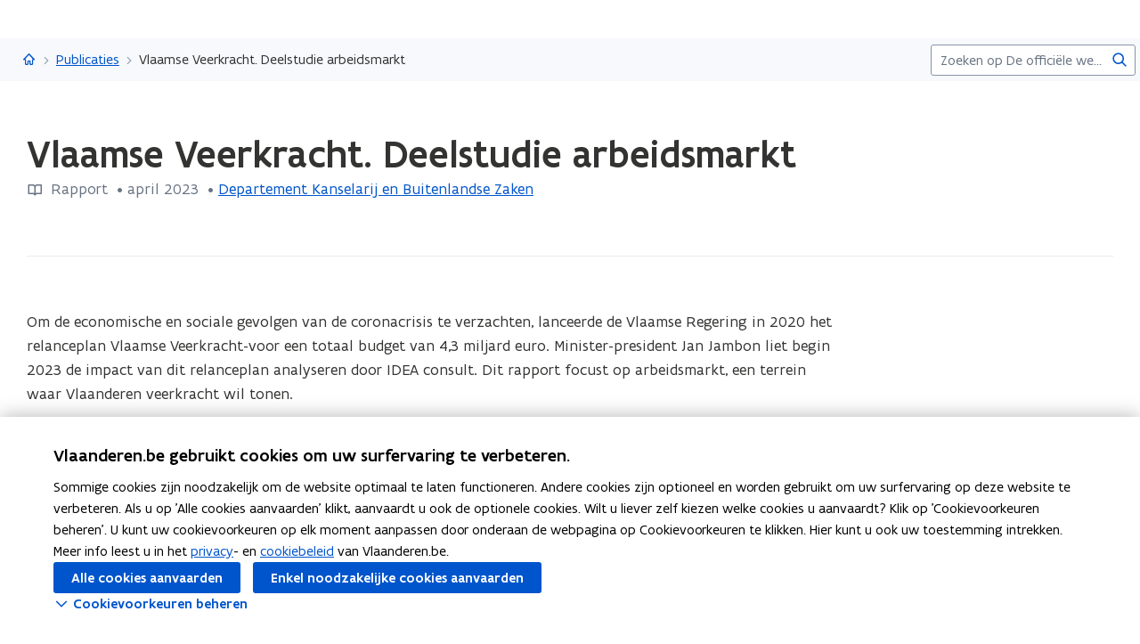

--- FILE ---
content_type: text/html;charset=UTF-8
request_url: https://www.vlaanderen.be/publicaties/vlaamse-veerkracht-deelstudie-arbeidsmarkt
body_size: 12004
content:
<!DOCTYPE html>
<html lang="nl">
  <head >
    <title>Vlaamse Veerkracht. Deelstudie arbeidsmarkt | Vlaanderen.be</title>
<script type="application/ld+json" id="microdata-ldjson">{"@context":"https://schema.org","@type":"WebPage","name":"Vlaamse Veerkracht. Deelstudie arbeidsmarkt","description":null,"publisher":{"@type":"Organization","name":"Vlaamse overheid","logo":{"@type":"ImageObject","url":"https://www.vlaanderen.be/img/logo/vlaanderen-logo.jpg"}},"inLanguage":"nl","breadcrumb":{"@type":"BreadcrumbList","itemListElement":[{"@type":"ListItem","position":1,"item":{"@id":"https://www.vlaanderen.be/"}},{"@type":"ListItem","position":2,"item":{"@id":"https://www.vlaanderen.be/publicaties"}}]},"mainEntity":[{"@type":"WebPage","author":{"@type":"Organization","name":"Vlaamse overheid"},"headline":"Vlaamse Veerkracht. Deelstudie arbeidsmarkt","mainEntityOfPage":{"@type":"WebPage","@id":"https://www.vlaanderen.be"},"image":"https://assets.vlaanderen.be/image/upload/c_scale,q_auto:eco,w_1280/TWIT_foto_ALG_publicatie_xduxas","datePublished":null,"publisher":{"@type":"Organization","name":"Vlaamse overheid","logo":{"@type":"ImageObject","url":"https://www.vlaanderen.be/img/logo/vlaanderen-logo.jpg"}}}]}</script>
<script src="https://prod.widgets.burgerprofiel.vlaanderen.be/api/v2/widget/ae9dc26c-c342-4c62-b030-07294cc32f08/entry"></script>
<script src="https://prod.widgets.burgerprofiel.vlaanderen.be/api/v2/widget/de869cb1-1c2e-4d48-99ca-fd7af025865f/entry"></script>
<meta title="Vlaamse Veerkracht. Deelstudie arbeidsmarkt | Vlaanderen.be">
<meta name="robots" content="all">
<meta name="twitter:card" content="summary_large_image">
<meta name="twitter:site" content="@info_vlaanderen">
<meta property="og:type" content="website">
<meta property="og:site_name" content="Vlaanderen.be">
<meta property="og:url" content="https://www.vlaanderen.be/publicaties/vlaamse-veerkracht-deelstudie-arbeidsmarkt">
<meta name="description" content="Om de economische en sociale gevolgen van de coronacrisis te verzachten, lanceerde de Vlaamse Regering in 2020 het relanceplan Vlaamse Veerkracht-voor een totaal budget van 4,3 miljard euro. Minister-president Jan Jambon liet begin 2023 de impact van dit relanceplan analyseren door IDEA consult…">
<meta property="og:title" content="Vlaamse Veerkracht. Deelstudie arbeidsmarkt">
<meta name="twitter:title" content="Vlaamse Veerkracht. Deelstudie arbeidsmarkt">
<meta property="og:description" content="Om de economische en sociale gevolgen van de coronacrisis te verzachten, lanceerde de Vlaamse Regering in 2020 het relanceplan Vlaamse Veerkracht-voor een totaal budget van 4,3 miljard euro. Minister-president Jan Jambon liet begin 2023 de impact van dit relanceplan analyseren door IDEA consult…">
<meta property="og:image" content="https://assets.vlaanderen.be/image/upload/c_fill,h_630,q_auto:eco,w_1200/TWIT_foto_ALG_publicatie_xduxas">
<meta property="og:image:type" content="image/jpeg">
<meta name="og:image:alt" content>
<meta name="twitter:image" content="https://assets.vlaanderen.be/image/upload/c_fill,h_630,q_auto:eco,w_1200/TWIT_foto_ALG_publicatie_xduxas">
<meta name="twitter:image:alt" content>
<link rel="icon" sizes="192x192" href="https://ui.vlaanderen.be/3.latest/icons/app-icon/icon-highres-precomposed.png">
<link rel="apple-touch-icon" href="https://ui.vlaanderen.be/3.latest/icons/app-icon/touch-icon-iphone-precomposed.png">
<link rel="apple-touch-icon" sizes="76x76" href="https://ui.vlaanderen.be/3.latest/icons/app-icon/touch-icon-ipad-precomposed.png">
<link rel="apple-touch-icon" sizes="120x120" href="https://ui.vlaanderen.be/3.latest/icons/app-icon/touch-icon-iphone-retina-precomposed.png">
<link rel="apple-touch-icon" sizes="152x152" href="https://ui.vlaanderen.be/3.latest/icons/app-icon/touch-icon-ipad-retina-precomposed.png">
<link rel="alternate" hreflang="en" href="https://www.vlaanderen.be/en">
<link rel="alternate" hreflang="fr" href="https://www.vlaanderen.be/fr">
<link rel="alternate" hreflang="de" href="https://www.vlaanderen.be/de">
<style id="branding-style">
          body {
            --vl-spotlight-accent-color: #E4EBF5;
            --vl-spotlight-accent-fg-color: #638AC4;
          }
        
          body {
            --vl-theme-primary-color: #FFED00;
            --vl-theme-primary-color-rgb: 255,237,0;
            --vl-theme-fg-color: #333332;
            --vl-theme-accent-fg-color: #333332;
          }
        </style><link rel="modulepreload" as="script" crossorigin href="/_nuxt/2fde28a.js"><link rel="modulepreload" as="script" crossorigin href="/_nuxt/38e8f3c.js"><link rel="modulepreload" as="script" crossorigin href="/_nuxt/9dff18a.js"><link rel="modulepreload" as="script" crossorigin href="/_nuxt/bd040f2.js"><link rel="prefetch" as="script" crossorigin href="/_nuxt/f94962a.js"><link rel="stylesheet" href="/_nuxt/css/e221a4c.css" crossorigin><link rel="stylesheet" href="/_nuxt/css/f5a301a.css" crossorigin>
  </head>
  <body >
    <div data-server-rendered="true" id="__nuxt"><div></div><div id="__layout"><div class="vl-u-sticky-gf wp-theme--null"><div class="vl-skiplink"><a href="#main"> Overslaan en naar de inhoud gaan </a></div><header id="wp-pt-global-header" class="wp-pt-global-header"><div class="wp-pt-global-header__placeholder"><div id="global-header-placeholder"></div></div><div class="wp-pt-global-header__secondary-bar"><div class="wp-pt-global-header__secondary-bar-wrapper"><div class="wp-pt-global-header__breadcrumbs"><div class="vl-u-hidden--s vl-breadcrumb-container"><nav aria-label="u bevindt zich hier:" class="vl-breadcrumb vl-breadcrumb--condensed"><ol class="vl-breadcrumb__list"><li class="vl-breadcrumb__list__item"><span aria-hidden="true" class="vl-breadcrumb__list__item__separator"></span><a href="/" class="wp-link--active vl-link"><span aria-hidden="true" class="vl-icon vl-vi vl-vi-places-home vl-link__icon vl-link__icon--standalone"></span><span class="vl-u-visually-hidden">Vlaanderen.be</span><!----></a></li><li class="vl-breadcrumb__list__item"><span aria-hidden="true" class="vl-breadcrumb__list__item__separator"></span><a href="/publicaties" class="wp-link--active vl-link"><!----><!----> Publicaties <!----><!----></a></li><li class="vl-breadcrumb__list__item"><span aria-hidden="true" class="vl-breadcrumb__list__item__separator"></span><a href="/publicaties/vlaamse-veerkracht-deelstudie-arbeidsmarkt#" class="vl-link"><!----><!----> Vlaamse Veerkracht. Deelstudie arbeidsmarkt <!----><!----></a></li></ol></nav><!----><!----></div><a href="/publicaties" class="vl-u-hidden vl-u-visible--s wp-link--active vl-link"><span aria-hidden="true" class="vl-icon vl-vi vl-vi-nav-left vl-link__icon vl-link__icon--before"></span>Publicaties <!----><!----></a></div><div class="wp-pt-global-header__search"><form novalidate="novalidate" action="/zoek" method="GET" autocomplete="off" role="search" class="vl-u-hidden--s vlw__search__input"><div class="vl-search vl-search--inline vl-search--alt"><label for="global-search-global-header" class="vl-search__label"> Zoekterm </label><div class="vl-search__input-wrapper"><input type="search" name="q.LIKE" id="global-search-global-header" placeholder="Zoeken op De officiële website van Vlaanderen" title="Zoekterm" class="vl-search__input vl-input-field vl-input-field--block"><button type="submit" class="vl-search__submit vl-button vl-button--icon vl-button--naked-action"><span aria-hidden="true" class="vl-icon vl-vi vl-vi-magnifier vl-button__icon"></span><!----><span class="vl-button__label"><span class="vl-u-visually-hidden">Zoeken</span><!----></span><!----></button><!----></div><!----></div></form><button class="vl-u-hidden vl-u-visible--s vlw__search__button vl-button vl-button--icon vl-button--large vl-button--naked-action"><span aria-hidden="true" class="vl-icon vl-vi vl-vi-magnifier vl-button__icon"></span><!----><span class="vl-button__label"><span class="vl-u-visually-hidden">Zoeken</span><!----></span><!----></button></div></div><div class="wp-pt-global-header__title wp-pt-global-header__title--scroll-down"><div class="vl-layout"><div class="vl-grid vl-grid--is-stacked-small vl-grid--v-center"><div class="vl-col--8-12 vl-col--7-12--s vl-col--12-12--xs"><span class="vl-title vl-title--h6 vl-title--no-space-bottom">Vlaamse Veerkracht. Deelstudie arbeidsmarkt</span></div><!----></div></div></div></div></header><div data-side-nav-content="" class="vl-page"><!----><div><!----><main id="main" itemprop="mainContentOfPage" role="main" class="vl-main-content"><div class="vl-region vl-region--no-space-bottom"><div class="vl-layout"><div data-pt-type="wp-pt-heading" class="wp-pt-heading wp-pt-heading--small"><div class="wp-pt-heading__inner"><div class="vl-grid vl-grid--is-stacked"><div class="vl-col--12-12 vl-col--12-12--s"><div class="wp-pt-heading__body"><div class="vl-grid vl-grid--is-stacked-small"><div class="vl-col--12-12"><span aria-live="polite" class="vl-u-visually-hidden"> Gedaan met laden.  U bevindt zich op:  Vlaamse Veerkracht. Deelstudie arbeidsmarkt </span><!----><h1 class="wp-pt-heading__title vl-title vl-title--h1 vl-title--no-space-bottom"> Vlaamse Veerkracht. Deelstudie arbeidsmarkt <!----></h1></div><!----><div class="vl-col--8-12 vl-col--9-12--m vl-col--12-12--s"><div class="vl-icon-wrapper"><span aria-hidden="true" class="vl-icon vl-vi vl-vi-book vl-icon--light vl-icon--before"></span><span class="vl-annotation"> Rapport <span><pre class="vl-u-display-inline-block"> •</pre> april 2023 </span><pre class="vl-u-display-inline-block"> • </pre><span><!----><a href="/publicaties?publisher.CONTAINS_ANY=Departement%20Kanselarij%20en%20Buitenlandse%20Zaken" class="vl-link"><!---->Departement Kanselarij en Buitenlandse Zaken<!----><!----></a></span></span></div></div><!----><!----></div></div></div><!----><!----><!----></div></div></div></div></div><div><div class="vl-layout"><section class="vl-region"><div class="vl-grid"><div class="vl-col--9-12 vl-col--10-12--m vl-col--12-12--s"><div class="vl-typography vl-typography--prewrapped"><span>Om de economische en sociale gevolgen van de coronacrisis te verzachten, lanceerde de Vlaamse Regering in 2020 het relanceplan Vlaamse Veerkracht-voor een totaal budget van 4,3 miljard euro. Minister-president Jan Jambon liet begin 2023 de impact van dit relanceplan analyseren door IDEA consult. Dit rapport focust op arbeidsmarkt, een terrein waar Vlaanderen veerkracht wil tonen.</span></div></div></div></section><section class="vl-region"><div class="vl-grid vl-grid--is-stacked"><div class="vl-col--3-12 vl-col--3-12--m vl-col--4-12--s vl-col--12-12--xs"><figure class="wp-bp-publication__cover vl-image"><img src="https://publicaties.vlaanderen.be/sites/default/files/styles/thumb_2x/public/publication-covers/Rapport_Vlaamse_veerkracht_deelstudie_arbeidsmarkt_3.jpg?itok=TwKAXyWT"><!----></figure></div><div class="vl-col--9-12 vl-col--9-12--m vl-col--8-12--s vl-col--12-12--xs"><div id="sb-lees-de-publicatie" data-parent-id="lees-de-publicatie-parent" data-sb-type="wp-sb-references" data-is-anchor-target="true" class="wp-sb-references"><div class="vl-grid vl-grid--is-stacked"><div class="vl-col--12-12 vl-col--12-12--m vl-col--12-12--s"><h2 id="lees-de-publicatie" data-is-anchor="true" data-anchor-title="Lees de publicatie" class="vl-title vl-title--h2 vl-title--no-space-bottom"> Lees de publicatie </h2></div><!----><div class="vl-col--12-12"><div class="vl-grid vl-grid--is-stacked"><div class="vl-col--12-12 vl-col--12-12--s vl-col--12-12--xs"><ol class="vl-grid vl-grid--is-stacked"><li class="wp-sb-references__list-item vl-col--12-12 vl-col--12-12--m vl-col--12-12--s"><div class="wp-sb-references__grid"><!----><div data-pt-type="WpPtSpotlightAsset" class="wp-pt-spotlight wp-sb-references__item"><div class="vl-spotlight vl-spotlight--no-border vl-spotlight--horizontal vl-spotlight--alt-focus vl-spotlight--link"><a href="https://publicaties.vlaanderen.be/view-file/56640" target="_blank" aria-hidden="true" tabindex="-1" class="vl-spotlight__link-wrapper vl-link"><!----><span class="vl-u-visually-hidden"><span class="wp-pt-spotlight__title"><span>Vlaamse Veerkracht. Deelstudie arbeidsmarkt</span><span aria-hidden="true" class="vl-icon vl-vi vl-vi-file-download vl-icon--light vl-icon--after"></span></span></span><!----><!----></a><article role="none" class="vl-spotlight__main"><!----><div class="vl-spotlight__container"><div class="vl-spotlight__title-wrapper"><div class="vl-spotlight__title"><a href="https://publicaties.vlaanderen.be/view-file/56640" target="_blank" tabindex="0" class="vl-link vl-link--bold"><!----><span class="wp-pt-spotlight__title"><span>Vlaamse Veerkracht. Deelstudie arbeidsmarkt</span><span aria-hidden="true" class="vl-icon vl-vi vl-vi-file-download vl-icon--light vl-icon--after"></span></span><span class="vl-u-visually-hidden">Vlaamse Veerkracht. Deelstudie arbeidsmarkt</span><!----></a></div><!----><!----></div><!----><!----><!----><!----><!----></div></article></div><!----></div></div></li></ol></div></div></div><!----></div></div></div></div></section><!----><!----><!----><section class="vl-region"><div class="vl-grid"><div class="vl-col--12-12"><div class="vl-description-data vl-description-data--bordered"><dl class="vl-grid vl-grid--is-stacked"><div class="vl-col--3-12 vl-col--4-12--m vl-col--6-12--s vl-col--12-12--xs"><dt class="vl-description-data__label"><!---->Uitgever</dt><dd class="vl-description-data__value"><ul><li><a href="/publicaties?publisher.CONTAINS_ANY=Departement%20Kanselarij%20en%20Buitenlandse%20Zaken" class="vl-link vl-link--bold"><!----> Departement Kanselarij en Buitenlandse Zaken <!----><!----></a></li></ul><!----></dd></div><div class="vl-col--3-12 vl-col--4-12--m vl-col--6-12--s vl-col--12-12--xs"><dt class="vl-description-data__label"><!---->Publicatiedatum</dt><dd class="vl-description-data__value"> April 2023 <!----></dd></div><div class="vl-col--3-12 vl-col--4-12--m vl-col--6-12--s vl-col--12-12--xs"><dt class="vl-description-data__label"><!---->Publicatietype</dt><dd class="vl-description-data__value"><a href="/publicaties?type.CONTAINS_ANY=rapport" class="vl-link vl-link--bold"><!----> Rapport <!----><!----></a><!----></dd></div><div class="vl-col--3-12 vl-col--4-12--m vl-col--6-12--s vl-col--12-12--xs"><dt class="vl-description-data__label"><!---->Thema's</dt><dd class="vl-description-data__value"><span><!----> Arbeidsmarkt </span><!----></dd></div><div class="vl-col--3-12 vl-col--4-12--m vl-col--6-12--s vl-col--12-12--xs"><dt class="vl-description-data__label"><!---->Auteur(s)</dt><dd class="vl-description-data__value"> IDEA Consult, Wim Van der Beken, Emma Legein, Dune Daniels, Emma De Rouck <!----></dd></div><!----><!----></dl></div></div><!----></div></section><!----></div></div><!----><div data-pt-type="wp-pt-footer" class="wp-pt-footer"><div class="vl-region vl-region--no-space-top"><div class="vl-layout"><div class="vl-grid vl-grid--is-stacked-small"><!----><!----><!----><div class="vl-col--12-12"><!----></div></div></div></div><!----><!----><!----><!----><section class="vl-region vl-region--alt"><div class="vl-layout"><div class="vl-grid vl-grid--is-stacked"><div class="vl-col--12-12"><h3 class="vl-title vl-title--h3"> Gerelateerde publicaties </h3><div class="vl-grid"><div class="vl-col--12-12 vl-col--4-12--l vl-col--6-12--m vl-col--12-12--xs"><div class="vl-publication"><a href="/Publication/24757" aria-hidden="true" tabindex="-1" class="vl-publication__link-wrapper vl-link"></a><figure class="vl-publication__image vl-image"><img src="https://publicaties.vlaanderen.be/sites/default/files/styles/thumb_1x/public/publication-covers/Rapport_Vlaamse_veerkracht_deelstudie_productiviteit_1.jpg?itok=oRVXuBG9" srcset="https://publicaties.vlaanderen.be/sites/default/files/styles/thumb_1x/public/publication-covers/Rapport_Vlaamse_veerkracht_deelstudie_productiviteit_1.jpg?itok=oRVXuBG9 1x, https://publicaties.vlaanderen.be/sites/default/files/styles/thumb_2x/public/publication-covers/Rapport_Vlaamse_veerkracht_deelstudie_productiviteit_1.jpg?itok=Cjfb0i4A 2x" alt="Vlaamse Veerkracht. Deelstudie productiviteit
"><!----></figure><div class="vl-publication__info"><header class="vl-publication__header"><h3 itemprop="name" class="vl-publication__title vl-title vl-title--h5"><a href="/Publication/24757" class="vl-link vl-link--bold"><!----><span> Vlaamse Veerkracht. Deelstudie productiviteit
 </span><!----><!----><!----><!----><!----></a></h3></header><div class="vl-publication__annotation vl-typography"><div class="vl-icon-wrapper"><span aria-hidden="true" class="vl-icon vl-vi vl-vi-book vl-icon--light vl-icon--before"></span><span class="vl-annotation"> Publicatie </span></div></div><!----></div></div></div><div class="vl-col--12-12 vl-col--4-12--l vl-col--6-12--m vl-col--12-12--xs"><div class="vl-publication"><a href="/Publication/19808" aria-hidden="true" tabindex="-1" class="vl-publication__link-wrapper vl-link"></a><figure class="vl-publication__image vl-image"><img src="https://publicaties.vlaanderen.be/sites/default/files/styles/thumb_1x/public/publication-covers/22733-9798c8ef-ee09-4ba0-8d41-0382f94ffd67.jpg?itok=W7v8amX2" srcset="https://publicaties.vlaanderen.be/sites/default/files/styles/thumb_1x/public/publication-covers/22733-9798c8ef-ee09-4ba0-8d41-0382f94ffd67.jpg?itok=W7v8amX2 1x, https://publicaties.vlaanderen.be/sites/default/files/styles/thumb_2x/public/publication-covers/22733-9798c8ef-ee09-4ba0-8d41-0382f94ffd67.jpg?itok=mBQQ0HOn 2x" alt="Relanceplan Vlaamse Regering – Vlaamse Veerkracht"><!----></figure><div class="vl-publication__info"><header class="vl-publication__header"><h3 itemprop="name" class="vl-publication__title vl-title vl-title--h5"><a href="/Publication/19808" class="vl-link vl-link--bold"><!----><span> Relanceplan Vlaamse Regering – Vlaamse Veerkracht </span><!----><!----><!----><!----><!----></a></h3></header><div class="vl-publication__annotation vl-typography"><div class="vl-icon-wrapper"><span aria-hidden="true" class="vl-icon vl-vi vl-vi-book vl-icon--light vl-icon--before"></span><span class="vl-annotation"> Publicatie </span></div></div><!----></div></div></div><div class="vl-col--12-12 vl-col--4-12--l vl-col--6-12--m vl-col--12-12--xs"><div class="vl-publication"><a href="/Publication/20672" aria-hidden="true" tabindex="-1" class="vl-publication__link-wrapper vl-link"></a><figure class="vl-publication__image vl-image"><img src="https://publicaties.vlaanderen.be/sites/default/files/styles/thumb_1x/public/publication-covers/VV_monitoring_rapport_factsheet_202412.jpg?itok=gRL6Rp3M" srcset="https://publicaties.vlaanderen.be/sites/default/files/styles/thumb_1x/public/publication-covers/VV_monitoring_rapport_factsheet_202412.jpg?itok=gRL6Rp3M 1x, https://publicaties.vlaanderen.be/sites/default/files/styles/thumb_2x/public/publication-covers/VV_monitoring_rapport_factsheet_202412.jpg?itok=D3jrGEwx 2x" alt="Relanceplan Vlaamse Veerkracht. Monitoringsrapport meetmoment december 2024"><!----></figure><div class="vl-publication__info"><header class="vl-publication__header"><h3 itemprop="name" class="vl-publication__title vl-title vl-title--h5"><a href="/Publication/20672" class="vl-link vl-link--bold"><!----><span> Relanceplan Vlaamse Veerkracht. Monitoringsrapport meetmoment december 2024 </span><!----><!----><!----><!----><!----></a></h3></header><div class="vl-publication__annotation vl-typography"><div class="vl-icon-wrapper"><span aria-hidden="true" class="vl-icon vl-vi vl-vi-book vl-icon--light vl-icon--before"></span><span class="vl-annotation"> Publicatie </span></div></div><!----></div></div></div></div></div></div></div></section><!----><!----><!----><!----><div data-pt-type="wp-pt-definition" class="wp-pt-definition"><div><div tabIndex="-1"></div> <div tabIndex="-1"></div> <div data-lock=""><div role="dialog" aria-modal="true" aria-label="definitie" id="wp-pt-definition-tooltip" class="vl-tooltip vl-tooltip--large" style="display:none;"><button class="vl-tooltip__close"><span aria-hidden="true" class="vl-icon vl-vi vl-vi-cross"></span><span> Sluit definitie </span></button><div class="vl-tooltip__arrow"></div><div class="tooltip__inner"><div class="vl-u-text--small vl-typography"><p></p><!----></div></div></div></div> <div tabIndex="-1"></div></div><div aria-describedby="wp-pt-definition__pane-definition-title" class="wp-pt-definition__pane vl-modal"><!----></div></div></div></main><div aria-hidden="true" id="cookie-consent" class="wp-pt-cookie-consent"><!----></div><div aria-hidden="true" data-pt-type="wp-pt-search" class="wp-pt-search"><div class="wp-pt-search__popover vl-popover vl-popover--align-left vl-popover--static"><!----><div id="search-popover" role="region" tabindex="-1" class="vl-popover__content vl-popover__content--close"><div class="vl-popover__content-overflow"><div><div class="vl-grid vl-grid--is-stacked-small"><div class="vl-u-hidden vl-u-visible--s vl-col--12-12"><form novalidate="novalidate" action="/zoek" autocomplete="off" mod-disable-padding=""><div class="vl-search vl-search--inline vl-search--alt"><label for="wp-pt-search__search-input" class="vl-search__label"> Zoekterm </label><div class="vl-search__input-wrapper"><input type="search" name="q.LIKE" id="wp-pt-search__search-input" placeholder="Waar zoekt u naar?" title="Zoekterm" value="" class="vl-search__input vl-input-field vl-input-field--block"><button type="submit" class="vl-search__submit vl-button vl-button--icon vl-button--naked-action"><span aria-hidden="true" class="vl-icon vl-vi vl-vi-magnifier vl-button__icon"></span><!----><span class="vl-button__label"><span class="vl-u-visually-hidden">Zoeken</span><!----></span><!----></button><!----></div><!----></div></form></div><div class="vl-col--12-12"><span class="vl-u-text--bold vl-u-text--small">ZOEKEN OP DE OFFICIËLE WEBSITE VAN VLAANDEREN</span></div><!----><div class="vl-col--12-12"><div class="vl-alert vl-alert--small"><div class="vl-alert__icon"><span aria-hidden="true" class="vl-icon vl-vi vl-vi-info-circle"></span></div><!----><div class="vl-alert__content-wrapper"><!----><div class="vl-alert__content"><span class="vl-alert__title"> Er zijn geen resultaten gevonden voor uw zoekopdracht </span><!----><div class="vl-alert__message"><!----><div class="vl-u-text--small vl-typography"><ul><li>Controleer de schrijfwijze van uw zoekopdracht</li><li>Probeer uw zoekopdracht anders te verwoorden</li></ul></div></div><!----></div></div></div></div></div></div><!----></div><button aria-controls="search-popover" class="vl-popover__close-btn vl-button vl-button--icon-after vl-button--naked-action"><!----><!----><span class="vl-button__label"><span>Sluiten</span><!----></span><span aria-hidden="true" class="vl-icon vl-vi vl-vi-cross vl-button__icon vl-button__icon--after"></span></button></div></div></div></div></div><!----><!----><!----><footer><div id="global-footer-placeholder"></div></footer></div></div></div><script>window.__NUXT__=(function(a,b,c,d,e,f,g,h,i,j,k,l,m,n,o,p,q,r,s,t,u,v,w,x,y,z,A,B,C,D,E,F,G,H,I,J,K,L,M,N,O,P,Q,R,S,T,U,V,W,X,Y,Z,_,$,aa,ab,ac,ad,ae,af,ag,ah,ai,aj,ak,al,am,an,ao,ap,aq,ar,as,at,au,av,aw,ax,ay,az,aA,aB,aC,aD,aE,aF,aG,aH,aI,aJ,aK,aL,aM,aN,aO,aP,aQ,aR,aS,aT,aU,aV,aW,aX,aY,aZ,a_,a$,ba,bb,bc,bd,be,bf,bg,bh,bi,bj,bk,bl,bm,bn,bo,bp,bq,br,bs,bt,bu,bv,bw,bx,by,bz,bA,bB,bC,bD,bE,bF,bG){aC.pageType=x;aC.pageTypeLabel=aD;aC.identifier=X;aC.language=y;aC.link=z;aC.path=z;aC.isPrivate=b;aC.access={isPrivate:b};aC.titleTag="Vlaamse Veerkracht. Deelstudie arbeidsmarkt | Vlaanderen.be";aC.statusCode=200;aC.ancestors=[{pageType:"Collection",identifier:"8348b55d-cea0-4f44-8df9-018e2becd980",language:y,link:aE,path:aE,collectionType:x,isPrivate:b,access:{isPrivate:b},displayTitle:"Publicaties"},{pageType:A,identifier:s,language:y,link:C,path:C,isPrivate:b,access:{isPrivate:b},displayTitle:aF}];aC.context={identifier:s,item:{contentType:A,identifier:s,tagline:aG,path:C,languageLinks:{nl:aH,en:aI,fr:aL,de:aO},searchConfig:{overview:{pageType:"Overview",identifier:"6f560414-6902-41c2-961b-c25fd1aa404c",language:y,link:aR,path:aR,isPrivate:b,access:{isPrivate:b},displayTitle:"Zoek"}},displayTitle:aS},theme:ah,organisation:{title:aS,parent:C,navigation:t,subnavigation:t,searchPage:t,footer:t,identifier:s,languageLinks:[aH,aI,aL,aO],tagline:aG,hubHeader:t}};aC.resolverContext={language:y,revision:ah};aC.displayOptions=aT;aC.languageLinks={nl:aU,en:aV,fr:aW,de:aX};aC.contactOptions={defaults:[{contactGroupId:"vlaanderen",label:"Algemene contactopties van de Vlaamse overheid"}]};aC.cmsInfo={status:"published",updatedDate:"2023-04-10T22:00:00+00:00"};aC.widgets={globalHeader:ar,globalFooter:at,showLoginButton:c,showSearchField:c};aC.cacheTags=aY;aC.metaTags=[{name:"twitter:card",content:"summary_large_image"},{name:"twitter:site",content:"@info_vlaanderen"},{name:"og:type",content:"website"},{name:"og:site_name",content:aF},{name:"og:url",content:"https:\u002F\u002Fwww.vlaanderen.be\u002Fpublicaties\u002Fvlaamse-veerkracht-deelstudie-arbeidsmarkt"},{name:"description",content:aZ},{name:"og:title",content:D},{name:"twitter:title",content:D},{name:"og:description",content:aZ},{name:"og:image",content:{id:a_,extension:a$}},{name:"og:image:type",content:"image\u002Fjpeg"},{name:"og:image:alt",content:f},{name:"twitter:image",content:{id:a_,extension:a$}},{name:"twitter:image:alt",content:f}];aC.displayTitle=D;aC.disableCaching=b;aC.timestamp="2026-01-21T16:24:12.753Z";aH.pageType=x;aH.identifier=X;aH.language=y;aH.link=z;aH.path=z;aH.isFallback=b;aH.isPrivate=b;aH.access={isPrivate:b};aH.displayTitle=D;aI.pageType=A;aI.identifier=s;aI.language=aJ;aI.link=Y;aI.path=Y;aI.isFallback=c;aI.isPrivate=b;aI.access={isPrivate:b};aI.displayTitle=aK;aL.pageType=A;aL.identifier=s;aL.language=aM;aL.link=Z;aL.path=Z;aL.isFallback=c;aL.isPrivate=b;aL.access={isPrivate:b};aL.displayTitle=aN;aO.pageType=A;aO.identifier=s;aO.language=aP;aO.link=_;aO.path=_;aO.isFallback=c;aO.isPrivate=b;aO.access={isPrivate:b};aO.displayTitle=aQ;aT.showChatbot=b;aT.showFilters=b;aT.showPagination=b;aT.showImage=b;aT.branding={colors:{primary:ai,functional:aj,"accent-color":ak,"accent-hover-color":al,"accent-fg-color":am,"action-color":an,"action-hover-color":ao,"action-active-color":ap,"action-fg-color":aq},font:a,header:{id:ar,host:a,level:as,colors:{primary:ai,functional:aj,"accent-color":ak,"accent-hover-color":al,"accent-fg-color":am,"action-color":an,"action-hover-color":ao,"action-active-color":ap,"action-fg-color":aq},umbrella:{href:C,label:"Vlaanderen"},progressBar:c,allowOverride:c,font:a},footer:{id:at,level:as,colors:{primary:ai,functional:aj,"accent-color":ak,"accent-hover-color":al,"accent-fg-color":am,"action-color":an,"action-hover-color":ao,"action-active-color":ap,"action-fg-color":aq},host:a,siteInfo:{subTitleItems:[{type:"text",label:"uitgegeven door"},{href:"https:\u002F\u002Fwww.vlaanderen.be\u002Fdigitaal-vlaanderen",type:"link",label:"Digitaal Vlaanderen",target:"_blank"}],displayTitle:"Vlaanderen.be is de officiële website van de Vlaamse overheid"},navigationLinks:[{href:"\u002Fover-vlaanderenbe",label:"Over Vlaanderen.be"},{href:"\u002Fdisclaimer",label:"Disclaimer"},{href:"\u002Fcookieverklaring",label:"Cookieverklaring"},{href:"https:\u002F\u002Fwww.vlaanderen.be\u002Fover-vlaanderenbe\u002Ftoegankelijkheidsverklaring-vlaanderenbe",label:"Toegankelijkheid"}],umbrella:{alt:"Vlaanderen verbeelding werkt",src:"https:\u002F\u002Fassets.vlaanderen.be\u002Fimage\u002Fupload\u002Fwidgets\u002Fvlaanderen-verbeelding-werkt_geel.svg",srcSet:[]}}};aU.pageType=x;aU.identifier=X;aU.language=y;aU.link=z;aU.path=z;aU.isFallback=b;aU.isPrivate=b;aU.access={isPrivate:b};aU.displayTitle=D;aV.pageType=A;aV.identifier=s;aV.language=aJ;aV.link=Y;aV.path=Y;aV.isFallback=c;aV.isPrivate=b;aV.access={isPrivate:b};aV.displayTitle=aK;aW.pageType=A;aW.identifier=s;aW.language=aM;aW.link=Z;aW.path=Z;aW.isFallback=c;aW.isPrivate=b;aW.access={isPrivate:b};aW.displayTitle=aN;aX.pageType=A;aX.identifier=s;aX.language=aP;aX.link=_;aX.path=_;aX.isFallback=c;aX.isPrivate=b;aX.access={isPrivate:b};aX.displayTitle=aQ;aY[0]="Wp-Prd#Publication|24758";bA.type=aB;bA.link="\u002FPublication\u002F24758";bA.description="Om de economische en sociale gevolgen van de coronacrisis te verzachten, lanceerde de Vlaamse Regering in 2020 het relanceplan Vlaamse Veerkracht-voor een totaal budget van 4,3 miljard euro. Minister-president Jan Jambon liet begin 2023 de impact van dit relanceplan analyseren door IDEA consult. Dit rapport focust op arbeidsmarkt, een terrein waar Vlaanderen veerkracht wil tonen.";bA.themes=[{name:"arbeidsmarkt"}];bA.keywords=[];bA.series=a;bA.frequency=a;bA.targets=[];bA.authors=["IDEA Consult","Wim Van der Beken","Emma Legein","Dune Daniels","Emma De Rouck"];bA.remark=a;bA.lineCodes=["1700 Andere Vragen"];bA.publishers=[{target:"Departement Kanselarij en Buitenlandse Zaken"}];bA.currentVariation={title:D,type:"DOCUMENT",publicationDate:"2023-04-10T22:00:00.000Z",cover:{derivatives:{thumb_1x:"https:\u002F\u002Fpublicaties.vlaanderen.be\u002Fsites\u002Fdefault\u002Ffiles\u002Fstyles\u002Fthumb_1x\u002Fpublic\u002Fpublication-covers\u002FRapport_Vlaamse_veerkracht_deelstudie_arbeidsmarkt_3.jpg?itok=WhXeuaLC",thumb_2x:"https:\u002F\u002Fpublicaties.vlaanderen.be\u002Fsites\u002Fdefault\u002Ffiles\u002Fstyles\u002Fthumb_2x\u002Fpublic\u002Fpublication-covers\u002FRapport_Vlaamse_veerkracht_deelstudie_arbeidsmarkt_3.jpg?itok=TwKAXyWT"}},documents:[{link:{title:D,href:"https:\u002F\u002Fpublicaties.vlaanderen.be\u002Fview-file\u002F56640"},issuu:a}],websites:[],price:{amount:e,currency:bB},shippingCosts:{domestic:{amount:e,currency:bB}},addToCartUrl:a};bA.previousVariations=[];bA.relatedPublications=[{content:{identifier:"24757",contentType:x,link:"\u002FPublication\u002F24757",displayTitle:"Vlaamse Veerkracht. Deelstudie productiviteit",isProtected:b,type:aB,currentVariation:{title:"Vlaamse Veerkracht. Deelstudie productiviteit\r\n",publicationDate:"2023-02-12T23:00:00.000Z",cover:{derivatives:{thumb_1x:"https:\u002F\u002Fpublicaties.vlaanderen.be\u002Fsites\u002Fdefault\u002Ffiles\u002Fstyles\u002Fthumb_1x\u002Fpublic\u002Fpublication-covers\u002FRapport_Vlaamse_veerkracht_deelstudie_productiviteit_1.jpg?itok=oRVXuBG9",thumb_2x:"https:\u002F\u002Fpublicaties.vlaanderen.be\u002Fsites\u002Fdefault\u002Ffiles\u002Fstyles\u002Fthumb_2x\u002Fpublic\u002Fpublication-covers\u002FRapport_Vlaamse_veerkracht_deelstudie_productiviteit_1.jpg?itok=Cjfb0i4A"}}}}},{content:{identifier:"19808",contentType:x,link:"\u002FPublication\u002F19808",displayTitle:bC,isProtected:b,type:"beleidsdocument",currentVariation:{title:bC,publicationDate:"2020-09-27T22:00:00.000Z",cover:{derivatives:{thumb_1x:"https:\u002F\u002Fpublicaties.vlaanderen.be\u002Fsites\u002Fdefault\u002Ffiles\u002Fstyles\u002Fthumb_1x\u002Fpublic\u002Fpublication-covers\u002F22733-9798c8ef-ee09-4ba0-8d41-0382f94ffd67.jpg?itok=W7v8amX2",thumb_2x:"https:\u002F\u002Fpublicaties.vlaanderen.be\u002Fsites\u002Fdefault\u002Ffiles\u002Fstyles\u002Fthumb_2x\u002Fpublic\u002Fpublication-covers\u002F22733-9798c8ef-ee09-4ba0-8d41-0382f94ffd67.jpg?itok=mBQQ0HOn"}}}}},{content:{identifier:"20672",contentType:x,link:"\u002FPublication\u002F20672",displayTitle:"Relanceplan Vlaamse Veerkracht. Monitoringsrapport",isProtected:b,type:aB,currentVariation:{title:"Relanceplan Vlaamse Veerkracht. Monitoringsrapport meetmoment december 2024",publicationDate:"2025-06-26T22:00:00.000Z",cover:{derivatives:{thumb_1x:"https:\u002F\u002Fpublicaties.vlaanderen.be\u002Fsites\u002Fdefault\u002Ffiles\u002Fstyles\u002Fthumb_1x\u002Fpublic\u002Fpublication-covers\u002FVV_monitoring_rapport_factsheet_202412.jpg?itok=gRL6Rp3M",thumb_2x:"https:\u002F\u002Fpublicaties.vlaanderen.be\u002Fsites\u002Fdefault\u002Ffiles\u002Fstyles\u002Fthumb_2x\u002Fpublic\u002Fpublication-covers\u002FVV_monitoring_rapport_factsheet_202412.jpg?itok=D3jrGEwx"}}}}}];bA.orderDocument=a;return {layout:ah,data:[{timeout:b}],fetch:{},error:a,state:{ui:{isLoading:b,showGlobalHeaderSecondaryBar:b,externalScriptsLoaded:[],error:b},terminologytool:{token:a,results:a,searching:{},error:b},site:{info:aC,cache:{"/publicaties/vlaamse-veerkracht-deelstudie-arbeidsmarkt":aC},protocol:"https",domain:"www.vlaanderen.be",identifier:X,path:z,pageType:x,blueprint:"wp-bp-publication",contentStore:"publications\u002Fdetail",responseObject:"publication",heading:c,endpoint:"publications",displayOptions:aT,resolverContext:a,isLoading:b,language:y,languageLinks:[aU,aV,aW,aX],cookieConsents:[],cookieConsentsSaved:b,algoliaInitialised:b,previewToken:a,cacheTags:aY,scrollOffsets:{},searchConfig:a,digitalAssistant:t,pageSubtype:t,pageHubSubtype:t,pageTypeLabel:aD,pageSubtypeLabel:t,pageHubSubtypeLabel:t},search:{pageSize:ba,config:a,configLoading:a,queries:{},cache:{}},map:{metadataConfigurations:{},legendConfigurations:{}},identity:{user:a,authorized:c,error:f,closedUserGroups:a,hasDigitalAssistentAccess:b},home:{content:a,cache:{},isLoading:b},genesys:{isAgentLoggedIn:b},content:{content:a,cache:{}},apm:{pendingLogs:[]},articles:{detail:{content:a,cache:{},isLoading:b},overview:{content:a,detailContent:a,statusCode:a,loading:b,orderBy:a,filter:{},resolverContext:a,contentType:a,listLoading:b,context:a,title:a,initialOffset:e,mobileFilterOpened:b,moreLink:a,activeViewMode:a,endpoint:a,responseObject:a,lastChangedFilter:a,initialFacets:{},limit:k,sorting:[],facetsToFilter:[{field:l,operator:j,type:m,label:"article.toolbox.collection.filters.search_data",annotation:"article.toolbox.collection.filters.search_annotation"},{field:bb,operator:h,type:d,label:"article.toolbox.collection.filters.domain"},{field:"subdomain",operator:h,type:d,label:"article.toolbox.collection.filters.subdomain"},{field:"subsubdomain",operator:h,type:d,label:"article.toolbox.collection.filters.subsubdomain"},{field:"toolboxType",operator:h,type:d,label:"article.toolbox.collection.filters.hub_type"}]},design_system_component:{detail:{content:a,cache:{},isLoading:b,alert:a}},validity:{detail:{content:a,cache:{},isLoading:b}}},certifiedTrainings:{detail:{content:a,cache:{},isLoading:b,dateFormat:n}},dataCatalogRecords:{detail:{content:a,cache:{},isLoading:b,isLoadingRelatedResources:b,dateFormat:n,icon:bc,relatedResourcesPageIndex:as,relatedResourcesPerPage:ba},overview:{content:a,loading:b,orderBy:{updatedDate:g},filter:{},contentType:a,listLoading:b,limit:k,initialOffset:e,context:a,activeViewMode:a,sorting:[{field:"relevance",label:"generic.filters.relevance",order:i},{field:bd,label:F,order:g},{field:bd,label:H,order:i},{field:o,label:I,order:i},{field:o,label:J,order:g}],facetsToFilter:[{field:l,operator:j,type:m,label:"datacatalogrecord.collection.filters.search_data"},{field:"dataGovKeyword",operator:u,type:d,showCheckedOnly:c,label:"datacatalogrecord.collection.filters.theme"},{field:"types",operator:u,type:d,label:"datacatalogrecord.collection.filters.type",showCheckedOnly:c},{field:"formats",operator:u,type:d,label:"datacatalogrecord.collection.filters.format",showCheckedOnly:c,order:au,orderBy:av},{field:"accessRights",operator:u,type:d,label:"datacatalogrecord.collection.filters.access",showCheckedOnly:c},{field:"dataOrgNames",operator:u,type:d,label:"datacatalogrecord.collection.filters.organisations",showCheckedOnly:c,order:au,orderBy:av},{field:bb,operator:u,type:d,showCheckedOnly:b,label:"datacatalogrecord.collection.filters.domain"},{field:"license",operator:u,type:d,label:"datacatalogrecord.collection.filters.license",showCheckedOnly:c,order:au,orderBy:av}],mobileFilterOpened:b,lastChangedFilter:a}},decisions:{detail:{content:a,cache:{},isLoading:b},overview:{content:a,detailContent:a,statusCode:a,loading:b,orderBy:a,filter:{},resolverContext:a,contentType:a,listLoading:b,context:a,title:a,initialOffset:e,mobileFilterOpened:b,moreLink:a,activeViewMode:a,endpoint:a,responseObject:a,lastChangedFilter:a,initialFacets:{},limit:k,sorting:[],facetsToFilter:[{field:l,operator:j,type:m,label:"decision.collection.filters.search_data",annotation:"decision.collection.filters.search_annotation"},{field:"regulationDate",type:p,label:"decision.collection.filters.date"},{field:"regulationType",operator:h,type:d,label:"decision.collection.filters.type"},{field:"regulationTheme",operator:K,type:d,label:"decision.collection.filters.theme"},{field:"regulationGovernance",operator:K,type:d,label:"decision.collection.filters.governance"}],filterDateOptions:[{value:f,label:$},{value:L,label:aw},{value:v,label:aa}]},decision_abb_tax_document:{detail:{content:a,cache:{},isLoading:b}},decision_ago_circular:{detail:{content:a,cache:{},isLoading:b},overview:{content:a,detailContent:a,statusCode:a,loading:b,orderBy:{date:g},filter:{},resolverContext:a,contentType:a,listLoading:b,context:a,title:a,initialOffset:e,mobileFilterOpened:b,moreLink:a,activeViewMode:a,endpoint:a,responseObject:a,lastChangedFilter:a,initialFacets:{},limit:k,sorting:[],facetsToFilter:[{field:l,operator:j,type:m,label:"decision.circulars.collection.filters.search_data"},{field:p,type:p,label:"decision.circulars.collection.filters.date"},{field:"subtype",operator:G,type:d,label:"decision.circulars.collection.filters.type"},{field:be,operator:G,type:d,label:"decision.circulars.collection.filters.theme"},{field:"circularSignatory",operator:G,type:d,label:"decision.circulars.collection.filters.circularSignatory"},{field:bf,operator:"EQUAL",type:E,label:"decision.circulars.collection.filters.validity",options:[{field:B,label:"decision.circulars.collection.filters.validity_facets.all",value:f},{field:"internal",label:"decision.circulars.collection.filters.validity_facets.valid",value:c},{field:"external",label:"decision.circulars.collection.filters.validity_facets.invalid",value:b}]}],filterDateOptions:[{value:f,label:$},{value:L,label:aw},{value:ax,label:bg},{value:v,label:aa}]}},decision_council_of_state_advice:{detail:{content:a,cache:{},isLoading:b},overview:{content:a,detailContent:a,statusCode:a,loading:b,orderBy:{councilDate:g},filter:{},resolverContext:a,contentType:a,listLoading:b,context:a,title:a,initialOffset:e,mobileFilterOpened:b,moreLink:a,activeViewMode:a,endpoint:a,responseObject:a,lastChangedFilter:a,initialFacets:{},limit:k,sorting:[],facetsToFilter:[{field:l,operator:j,type:m,label:"decision.advice.collection.filters.search_data",annotation:"decision.advice.collection.filters.search_annotation"},{field:"councilDate",type:p,label:"decision.advice.collection.filters.date"},{field:"councilType",operator:h,type:d,label:"decision.advice.collection.filters.type"},{field:"councilTheme",operator:h,type:d,label:"decision.advice.collection.filters.theme"}],filterDateOptions:[{value:f,label:$},{value:M,label:"generic.collection.filters.date_facets.365_days"},{value:v,label:aa}]}},decision_flemish_government_announcement:{detail:{content:a,cache:{},isLoading:b}},decision_flemish_government_nota:{detail:{content:a,cache:{},isLoading:b}},decision_flemish_government:{detail:{content:a,cache:{},isLoading:b}},decision_regulation_abb:{detail:{content:a,cache:{},isLoading:b}},decision_vtc_advice:{detail:{content:a,cache:{},isLoading:b},overview:{content:a,detailContent:a,statusCode:a,loading:b,orderBy:{adviceDate:g},filter:{},resolverContext:a,contentType:a,listLoading:b,context:a,title:a,initialOffset:e,mobileFilterOpened:b,moreLink:a,activeViewMode:a,endpoint:a,responseObject:a,lastChangedFilter:a,initialFacets:{},limit:k,sorting:[],facetsToFilter:[{field:l,operator:j,type:m,label:"decision.vtc.collection.filters.search_data"},{field:"adviceDate",type:p,label:"decision.vtc.collection.filters.date"},{field:"adviceType",operator:K,type:d,label:"decision.vtc.collection.filters.type"},{field:"adviceTheme",operator:K,type:d,label:"decision.vtc.collection.filters.theme",showOther:c},{field:"adviceSubject",operator:K,type:d,label:"decision.vtc.collection.filters.subject",showOther:c},{field:"adviceEndDate",type:p,label:"decision.vtc.collection.filters.validity",options:[{field:B,label:bh,pillLabel:bh,value:f},{field:bf,label:bi,pillLabel:bi,value:bj},{field:"invalid",label:bk,pillLabel:bk,value:bl}]}],filterDateOptions:[{value:f,label:$},{value:L,label:aw},{value:ax,label:bg},{value:v,label:aa}]}}},definitions:{detail:{content:a,cache:{},isLoading:b}},downloads:{detail:{content:a,cache:{},isLoading:b,dateFormat:n},download_dkbuza_campaign_db:{detail:{content:a,cache:{},isLoading:b,dateFormat:n}},download_elections_form:{detail:{content:a,cache:{},isLoading:b,dateFormat:n}},download_mou:{detail:{content:a,cache:{},isLoading:b,dateFormat:n}},download_treaty:{detail:{content:a,cache:{},isLoading:b,dateFormat:n}}},eventGroups:{detail:{content:a,cache:{},isLoading:b,icon:q,headingNoBorder:c},events:{content:a,detailContent:a,statusCode:a,loading:b,orderBy:{startDate:i},filter:{},resolverContext:a,contentType:"Event",listLoading:b,context:a,title:a,initialOffset:e,mobileFilterOpened:b,moreLink:a,activeViewMode:a,endpoint:a,responseObject:a,lastChangedFilter:a,initialFacets:{},limit:k,sorting:[],facetsToFilter:[{field:l,fields:[o],operator:bm,type:m,label:"event.collection.filters.event_search_data"},{field:"endDate",type:p,label:"event.collection.filters.event_date_data"},{field:be,operator:G,type:d,label:"event.collection.filters.event_theme_data"}],filterDateOptions:[{value:f,label:"event.collection.filters.event_date_facets.all"},{value:bj,label:"event.collection.filters.event_date_facets.future"},{value:ay,label:"event.collection.filters.event_date_facets.week"},{value:az,label:"event.collection.filters.event_date_facets.month"},{value:bn,label:"event.collection.filters.event_date_facets.next_month"},{value:bl,label:"event.collection.filters.event_date_facets.past"}]}},events:{detail:{content:a,cache:{},isLoading:b,icon:q,headingNoBorder:c}},expropriations:{detail:{content:a,cache:{},isLoading:b,dateFormat:n,icon:bc},overview:{content:a,loading:b,orderBy:{startDate:g,identifier:g},filter:{},contentType:a,listLoading:b,limit:k,initialOffset:e,context:a,activeViewMode:a,sorting:[{field:aA,label:F,order:g},{field:aA,label:H,order:i}],facetsToFilter:[{field:"cities.name",operator:j,type:m,label:"expropriation.collection.filters.city"},{field:"publicationType",operator:h,type:d,label:"expropriation.collection.filters.publication_type.title",options:[{field:"publicInvestigation",label:"expropriation.collection.filters.publication_type.facets.public_investigation",value:"PublicInvestigation",count:a},{field:"finalExpropriationDecision",label:"expropriation.collection.filters.publication_type.facets.final_expropriation_decision",value:"FinalExpropriationDecision",count:a}]},{field:"file.reference",operator:j,type:m,label:"expropriation.collection.filters.reference"},{field:aA,type:p,label:"expropriation.collection.filters.startDate"},{field:"entityName",operator:h,type:d,label:"expropriation.collection.filters.entity"}],filterDateOptions:[{value:f,label:N},{value:ab,label:O},{value:ac,label:P},{value:M,label:Q},{value:ad,label:R},{value:v,label:S}],mobileFilterOpened:b,lastChangedFilter:a}},forms:{contact:{formStatus:bo},newsletters:{jobOptions:{},interests:{},formStatus:bo,errorCode:a,segments:{},campaigns:{},fields:{}},wse:{forms:[],formLoading:b,wse_form_complaints_1:{},wse_form_complaints_2:{},wse_form_workplace_offer:{},wse_form_workplace_request:{}}},generic:{overview:{content:a,detailContent:a,statusCode:a,loading:b,orderBy:a,filter:{},resolverContext:a,contentType:a,listLoading:b,context:a,title:a,initialOffset:e,mobileFilterOpened:b,moreLink:a,activeViewMode:a,endpoint:a,responseObject:a,lastChangedFilter:a,initialFacets:{}},storyblock:{content:a}},grup:{"file-document":{content:a,cache:{},isLoading:b},phase:{content:a,cache:{},isLoading:b},procedure:{content:a,cache:{},isLoading:b},"process-document":{content:a,cache:{},isLoading:b}},hubs:{detail:{content:a,cache:{},isLoading:b,dateFormat:n}},jobs:{detail:{content:a,cache:{},isLoading:b,dateFormat:n}},journeys:{detail:{content:a,cache:{},isLoading:b}},newsArticles:{detail:{content:a,cache:{},isLoading:b,dateFormat:n}},newsletters:{detail:{content:a,newsletterHtml:a,emailPlatform:"mailchimp",cache:{},isLoading:b}},organisations:{detail:{content:a,cache:{},isLoading:b},"overview-vmsw":{content:a,loading:b,orderBy:{identifier:g},filter:{},contentType:a,listLoading:b,limit:k,initialOffset:e,context:a,sorting:[],activeViewMode:a,facetsToFilter:[{field:l,fields:[bp,"locations.formattedAddress",bq,"zipCodes"],operator:j,type:m,label:"organisation.collection.filters.vmsw.fuzzy.title",annotation:"organisation.collection.filters.vmsw.fuzzy.annotation"},{field:br,operator:u,type:d,label:"organisation.collection.filters.vmsw.services"},{field:bq,operator:h,type:d,label:"organisation.collection.filters.vmsw.areas.label",annotation:"organisation.collection.filters.vmsw.areas.annotation",showCount:b}],filterDateOptions:[],mobileFilterOpened:b,lastChangedFilter:a},overview:{content:a,loading:b,orderBy:{identifier:g},filter:{},contentType:a,listLoading:b,limit:k,initialOffset:e,context:a,sorting:[],activeViewMode:a,facetsToFilter:[{field:"policyDomain",operator:h,type:d,label:"organisation.collection.filters.policyDomain"},{field:bp,operator:h,type:d,label:"organisation.collection.filters.name"},{field:"regulations.subThemeName",type:E,label:"organisation.collection.filters.employment_regulation.title",value:"Arbeidsreglement",options:[{field:B,label:T,value:f},{field:"with",label:"organisation.collection.filters.employment_regulation.facets.with",value:U},{field:"without",label:"organisation.collection.filters.employment_regulation.facets.without",value:V}]},{field:ae,type:E,label:"organisation.collection.filters.vps.title",value:"Diensten Vlaamse Overheid",options:[{field:B,label:T,value:f},{field:af,label:"organisation.collection.filters.vps.facets.covered",value:U},{field:ag,label:"organisation.collection.filters.vps.facets.not_covered",value:V}]},{field:ae,type:E,label:"organisation.collection.filters.sectoral_agreement.title",value:"Sectoraal Akkoord",options:[{field:B,label:T,value:f},{field:af,label:"organisation.collection.filters.sectoral_agreement.facets.covered",value:U},{field:ag,label:"organisation.collection.filters.sectoral_agreement.facets.not_covered",value:V}]},{field:ae,type:E,label:"organisation.collection.filters.sector_committee.title",value:"Sectorcomite XVIII",options:[{field:B,label:T,value:f},{field:af,label:"organisation.collection.filters.sector_committee.facets.covered",value:U},{field:ag,label:"organisation.collection.filters.sector_committee.facets.not_covered",value:V}]},{field:ae,type:E,label:"organisation.collection.filters.pool_the_parastatals.title",value:"Pool de parastatalen",options:[{field:B,label:T,value:f},{field:af,label:"organisation.collection.filters.pool_the_parastatals.facets.covered",value:U},{field:ag,label:"organisation.collection.filters.pool_the_parastatals.facets.not_covered",value:V}]}],filterDateOptions:[],mobileFilterOpened:b,lastChangedFilter:a}},overviews:{detail:{content:a,detailContent:a,statusCode:a,loading:b,orderBy:a,filter:{},resolverContext:a,contentType:a,listLoading:b,context:a,title:a,initialOffset:e,mobileFilterOpened:b,moreLink:a,activeViewMode:a,endpoint:a,responseObject:a,lastChangedFilter:a,initialFacets:{},aToZList:a,aToZListLimit:W,aToZListPage:e,aToZListOffset:e,aToZListLazyLoading:b,searchList:a,searchListOffset:e,searchListLimit:W,cache:{},glossaryFacets:{alphanum:[]},searchFilter:f,alphanumFilter:f,isLoading:b,isPageLoading:b,headingNoBorder:c,limit:k}},persons:{detail:{content:a,cache:{},isLoading:b,headingNoBorder:c},overview:{content:a,loading:b,orderBy:{firstName:i,lastName:i},filter:{},contentType:a,listLoading:b,limit:k,initialOffset:e,context:a,sorting:[],activeViewMode:a,facetsToFilter:[{field:l,fields:[o,"firstName","lastName","specialization","responsibilities","functions"],operator:j,type:m,label:"person.collection.filters.fuzzy.title",annotation:"person.collection.filters.fuzzy.annotation"},{field:"memberships",operator:h,type:d,label:"person.collection.filters.memberships"},{field:br,operator:h,type:d,label:"person.collection.filters.service"},{field:"teams",operator:h,type:d,label:"person.collection.filters.teams"},{field:"regions",operator:h,type:d,label:"person.collection.filters.regions"}],filterDateOptions:[],mobileFilterOpened:b,lastChangedFilter:a}},positionComments:{detail:{content:a,cache:{},isLoading:b},overview:{content:a,loading:b,orderBy:{publicationDate:g},filter:{},contentType:a,listLoading:b,limit:k,initialOffset:e,context:a,activeViewMode:a,sorting:[{field:r,label:F,order:g}],facetsToFilter:[{field:l,operator:j,type:m,label:"positioncomment.collection.filters.text"},{field:bs,operator:h,type:d,label:"positioncomment.collection.filters.type",options:[{field:bt,label:"positioncomment.type.administrative_tolerance",value:bt,count:a},{field:bu,label:"positioncomment.type.administrative_position",value:bu,count:a},{field:bv,label:"positioncomment.type.preliminary_decision",value:bv,count:a},{field:bw,label:"positioncomment.type.advice_request",value:bw,count:a},{field:bx,label:"positioncomment.type.interpretative_question",value:bx,count:a},{field:by,label:"positioncomment.type.jurisprudence",value:by,count:a},{field:bz,label:"positioncomment.type.parliamentary_question",value:bz,count:a}]},{field:r,type:p,label:"positioncomment.collection.filters.publicationDate"},{field:"decisionDate",type:p,label:"positioncomment.collection.filters.decisionDate"},{field:"duties",operator:h,type:d,label:"positioncomment.collection.filters.duties"},{field:"vcf",operator:h,type:d,label:"positioncomment.collection.filters.vcf"}],filterDateOptions:[{value:f,label:N},{value:ay,label:O},{value:az,label:P},{value:L,label:Q},{value:ax,label:R},{value:v,label:S}],mobileFilterOpened:b,lastChangedFilter:a}},products:{detail:{content:a,cache:{},isLoading:b,dateFormat:n},subsidy:{detail:{content:a,cache:{},isLoading:b,dateFormat:n}}},projects:{detail:{content:a,cache:{},isLoading:b,icon:q,metaIcon:w,headingNoBorder:c},construction_project:{detail:{content:a,cache:{},isLoading:b,icon:q,metaIcon:w,headingNoBorder:c}},mow_mobility_project:{detail:{content:a,cache:{},isLoading:b,icon:q,metaIcon:w,headingNoBorder:c}},project_abb_idt:{detail:{content:a,cache:{},isLoading:b,icon:q,metaIcon:w,headingNoBorder:c}},project_abb_lamt:{detail:{content:a,cache:{},isLoading:b,icon:q,metaIcon:w,headingNoBorder:c}},project_innovative:{detail:{content:a,cache:{},isLoading:b,icon:q,metaIcon:w,headingNoBorder:c}},project_local_energy_climate:{detail:{content:a,cache:{},isLoading:b,icon:q,metaIcon:w,headingNoBorder:c}},project_municipality_wo_th:{detail:{content:a,cache:{},isLoading:b,icon:q,metaIcon:w,headingNoBorder:c}},urban_policy:{detail:{content:a,cache:{},isLoading:b,icon:q,metaIcon:w,headingNoBorder:c}}},publications:{detail:{content:bA,cache:{"/publicaties/vlaamse-veerkracht-deelstudie-arbeidsmarkt":bA},isLoading:b,cart:[],dateFormat:"MMMM yyyy",icon:"book"},overview:{content:a,loading:b,orderBy:{publicationDate:g},filter:{},contentType:a,listLoading:b,limit:bD,initialOffset:e,activeViewMode:a,context:a,sorting:[{field:r,label:F,order:g},{field:r,label:H,order:i},{field:o,label:I,order:i},{field:o,label:J,order:g}],facetsToFilter:[{type:bE,component:bF,queries:{text:{field:l,operator:j,label:"publication.collection.filters.label.title_and_content"},title:{field:o,operator:j,label:"publication.collection.filters.label.title"}},label:"publication.collection.filters.search_data"},{field:bs,operator:u,type:d,label:"publication.collection.filters.type_data"},{field:r,type:p,label:"publication.collection.filters.publication_date_data"},{field:"publisher",operator:u,type:d,label:"publication.collection.filters.publisher_data"}],filterDateOptions:[{value:f,label:N},{value:ab,label:O},{value:ac,label:P},{value:M,label:Q},{value:ad,label:R},{value:v,label:S}],mobileFilterOpened:b,lastChangedFilter:a}},qualityRegistration:{overview:{content:a,loading:b,orderBy:{title:i,identifier:i},filter:{},contentType:a,listLoading:b,limit:k,initialOffset:e,context:a,activeViewMode:a,sorting:[{field:o,label:I,order:i},{field:o,label:J,order:g}],facetsToFilter:[{field:l,fields:["identifier","enterprise.title","enterprise.identifier","enterprise.establishments.title","enterprise.establishments.street","enterprise.establishments.postalCode","enterprise.establishments.city"],operator:j,type:m,label:"qualityregistration.collection.filters.search_data",annotation:"qualityregistration.collection.filters.search_annotation"}],mobileFilterOpened:b,lastChangedFilter:a}},statisticsPages:{detail:{content:a,cache:{},isLoading:b,icon:q,headingNoBorder:c},overview:{content:a,loading:b,orderBy:{publicationDate:g,identifier:g},filter:{},contentType:a,listLoading:b,limit:b,initialOffset:e,context:a,activeViewMode:a,sorting:[{field:r,label:F,order:g},{field:r,label:H,order:i},{field:o,label:I,order:i},{field:o,label:J,order:g}],facetsToFilter:[{field:l,operator:j,type:m,label:"statisticspage.collection.filters.search_data"},{field:r,type:p,label:"statisticspage.collection.filters.publication_date_data"}],filterDateOptions:[{value:f,label:N},{value:ab,label:O},{value:ac,label:P},{value:M,label:Q},{value:ad,label:R},{value:v,label:S}],mobileFilterOpened:b,lastChangedFilter:a},vsa:{content:a,loading:b,orderBy:{nextPublicationDate:i,nextPublicationConfirmed:g,statisticsTheme:i,identifier:i},filter:{},contentType:a,listLoading:b,limit:20,initialOffset:e,context:a,activeViewMode:a,sorting:a,facetsToFilter:[{field:l,operator:bm,type:m,label:"statisticspage.vsa.collection.filters.search"},{field:"statisticsTheme",operator:G,type:d,label:"statisticspage.vsa.collection.filters.theme"},{field:"nextPublicationDate",type:p,label:"statisticspage.vsa.collection.filters.date"},{field:"nextPublicationConfirmed",operator:G,type:E,label:"statisticspage.vsa.collection.filters.confirmed",options:[{field:B,label:"statisticspage.vsa.collection.filters.confirmed_facets.all",value:f},{field:"yes",label:"statisticspage.vsa.collection.filters.confirmed_facets.yes",pillLabel:"statisticspage.vsa.collection.filters.confirmed_facets_pill.yes",value:["1"]},{field:"no",label:"statisticspage.vsa.collection.filters.confirmed_facets.no",pillLabel:"statisticspage.vsa.collection.filters.confirmed_facets_pill.no",value:["0"]}]}],filterDateOptions:[{value:f,label:"statisticspage.vsa.collection.filters.date_facets.all"},{value:ay,label:"statisticspage.vsa.collection.filters.date_facets.week"},{value:"NEXT_WEEK",label:"statisticspage.vsa.collection.filters.date_facets.next_week"},{value:az,label:"statisticspage.vsa.collection.filters.date_facets.month"},{value:bn,label:"statisticspage.vsa.collection.filters.date_facets.next_month"},{value:L,label:"statisticspage.vsa.collection.filters.date_facets.year"},{value:v,label:"statisticspage.vsa.collection.filters.date_facets.period"}],mobileFilterOpened:b,lastChangedFilter:a}},themes:{detail:{content:a,detailContent:a,statusCode:a,loading:b,orderBy:a,filter:{},resolverContext:a,contentType:a,listLoading:b,context:a,title:a,initialOffset:e,mobileFilterOpened:b,moreLink:a,activeViewMode:a,endpoint:a,responseObject:a,lastChangedFilter:a,initialFacets:{},thematicList:a,thematicListOffset:e,thematicListLimit:W,aToZList:a,aToZListLimit:W,aToZListPage:e,aToZListLazyLoading:b,searchList:a,searchListOffset:e,searchListPage:e,searchListLimit:W,cache:{},themeFacets:{alphanum:[]},searchFilter:f,alphanumFilter:f,isLoading:b,isPageLoading:b,headingNoBorder:c,limit:k}},trainingIncentives:{detail:{content:a,cache:{},isLoading:b,dateFormat:n}},vsaReports:{overview:{content:a,loading:b,orderBy:{publicationDate:g},filter:{},contentType:a,listLoading:b,limit:bD,initialOffset:e,context:a,showFilters:c,activeViewMode:a,sorting:[{field:r,label:F,order:g},{field:r,label:H,order:i},{field:o,label:I,order:i},{field:o,label:J,order:g}],facetsToFilter:[{type:bE,component:bF,queries:{text:{field:l,operator:j,label:"publication.vsareports.collection.filters.label.title_and_content"},title:{field:o,operator:j,label:"publication.vsareports.collection.filters.label.title"}},label:"publication.vsareports.collection.filters.search_data"},{field:r,type:p,label:"publication.vsareports.collection.filters.publication_date_data"}],filterDateOptions:[{value:f,label:N},{value:ab,label:O},{value:ac,label:P},{value:M,label:Q},{value:ad,label:R},{value:v,label:S}],mobileFilterOpened:b,lastChangedFilter:a}},i18n:{routeParams:{}}},serverRendered:c,routePath:z,config:{public:{WIDGET_GH_DOMAIN:"vlaanderen.be",WIDGET_GH_DOMAIN_PREFIX:"prod",WIDGET_GH_ID:ar,WIDGET_GF_ID:at,SHOW_DEV_INFO:b,ENVIRONMENT:"production",APP_GIT_SHA:"d5e21978c9cd7c0e131f3459df37262ee2846a90",BASE_API_URL:"https:\u002F\u002Fwww.vlaanderen.be",ALGOLIA_APP_ID:"VHXOFJ7XOO",ALGOLIA_SEARCH_API_KEY:"77047c586327574c7a86fe18ba234b3e",MTCAPTCHA_SITE_KEY:"MTPublic-NdftRw5JP",WIDGET_GH_ID_AUTHENTICATION_ENABLED:"ae9dc26c-c342-4c62-b030-07294cc32f08",AUTH_ENABLED:c,CLOUDINARY_CLOUD_NAME:"webplatform-vlaanderen",CLOUDINARY_SECURE_DISTRIBUTION:"assets.vlaanderen.be",CHAT_SKIP_IDENTITY:b,FEATURE_FRONT_GH_V5:c,FEATURE_X_REMOVE_LINK:c},app:{baseURL:C,basePath:C,assetsPath:bG,cdnURL:f,buildAssetsDir:bG}},_asyncData:{},_errors:{}}}(null,false,true,"check",0,"","DESC","in","ASC","like",12,"q","input","d MMMM yyyy","title","date","calendar","publicationDate","cc0f4502-9afd-42cf-b71f-31e43937d855",void 0,"contains_any","PERIOD","building","Publication","nl","\u002Fpublicaties\u002Fvlaamse-veerkracht-deelstudie-arbeidsmarkt","HomePage","all","\u002F","Vlaamse Veerkracht. Deelstudie arbeidsmarkt","radio","generic.filters.newest_first","IN","generic.filters.oldest_first","generic.filters.a_to_z","generic.filters.z_to_a","CONTAINS_ANY","THIS_YEAR","LAST_365_DAYS","organisation.date.all","organisation.date.week","organisation.date.month","organisation.date.year","organisation.date.last_year","organisation.date.period","organisation.collection.filters.facets.all","ALL","NOT_IN",50,"24758","\u002Fen","\u002Ffr","\u002Fde","generic.collection.filters.date_facets.all","generic.collection.filters.date_facets.period","LAST_7_DAYS","LAST_31_DAYS","lastYear","formalFrameworks.formalFrameworkName","covered","not_covered","default","#FFED00","#0055CC","rgb(255, 237, 0)","rgb(242, 225, 0)","#333332","rgb(0, 85, 204)","rgb(0, 81, 194)","rgb(0, 77, 184)","#fff","a3e3ea0e-dd85-412a-abfe-7dea148797cd",1,"de869cb1-1c2e-4d48-99ca-fd7af025865f","desc","count","generic.collection.filters.date_facets.this_year","PREV_YEAR","THIS_WEEK","THIS_MONTH","startDate","rapport",{},"Publicatie","\u002Fpublicaties","Vlaanderen.be","Informatie van de Vlaamse overheid",{},{},"en","The official website of the Government of Flanders",{},"fr","Le site web officiel de la Flandre",{},"de","Die offizielle Webseite von Flandern","\u002Fzoek","De officiële website van Vlaanderen",{},{},{},{},{},Array(1),"Om de economische en sociale gevolgen van de coronacrisis te verzachten, lanceerde de Vlaamse Regering in 2020 het relanceplan Vlaamse Veerkracht-voor een totaal budget van 4,3 miljard euro. Minister-president Jan Jambon liet begin 2023 de impact van dit relanceplan analyseren door IDEA consult…","TWIT_foto_ALG_publicatie_xduxas","gif",10,"domain","newspaper","updatedDate","theme","valid","generic.collection.filters.date_facets.prev_year","decision.vtc.collection.filters.validity_facets.all","decision.vtc.collection.filters.validity_facets.valid","FUTURE","decision.vtc.collection.filters.validity_facets.invalid","PAST","LIKE","NEXT_MONTH","unloaded","name","areas","services","type","administrative_tolerance","administrative_position","preliminary_decision","advice_request","interpretative_question","jurisprudence","parliamentary_question",{},"EUR","Relanceplan Vlaamse Regering – Vlaamse Veerkracht",15,"custom","publicationSearch","\u002F_nuxt\u002F"))</script><script type="module" src="/_nuxt/2fde28a.js" crossorigin></script><script type="module" src="/_nuxt/38e8f3c.js" crossorigin></script><script type="module" src="/_nuxt/9dff18a.js" crossorigin></script><script type="module" src="/_nuxt/bd040f2.js" crossorigin></script>
  </body>
</html>
